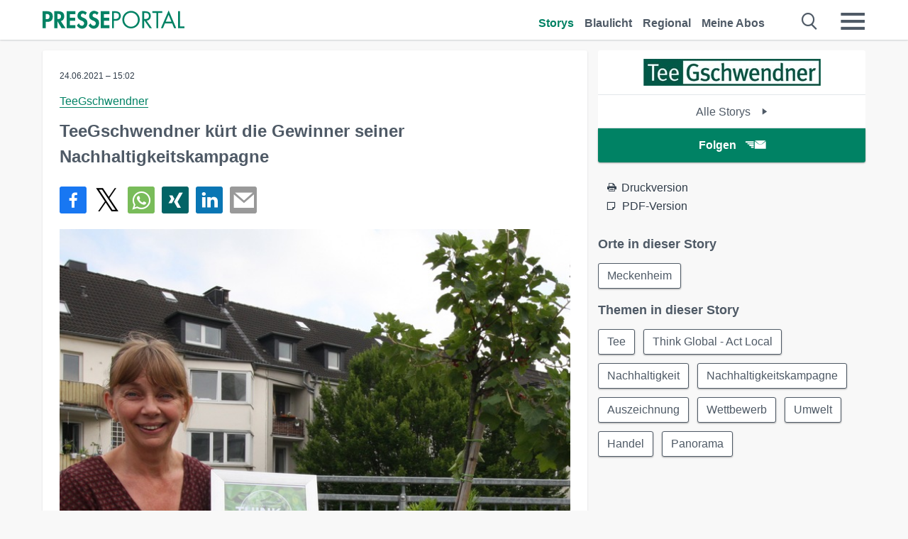

--- FILE ---
content_type: text/html; charset=utf-8
request_url: https://www.presseportal.de/pm/73361/4951471
body_size: 15448
content:
<!DOCTYPE html><html class="no-js" lang="de"><head><meta charset="utf-8"><title>TeeGschwendner kürt die Gewinner seiner Nachhaltigkeitskampagne | Presseportal</title><link rel="preconnect" href="https://cdn.opencmp.net"><link rel="preload" as="font" href="/assets/fonts/newsaktuellIcons-Roman.woff?v=5" crossorigin><link rel='preload' href='https://data-1a8175bc05.presseportal.de/iomm/latest/manager/base/es6/bundle.js' as='script' id='IOMmBundle' crossorigin><link rel='preload' href='https://data-1a8175bc05.presseportal.de/iomm/latest/bootstrap/loader.js' as='script' crossorigin><script type='text/javascript' src="https://data-1a8175bc05.presseportal.de/iomm/latest/bootstrap/loader.js" data-cmp-ab="2" crossorigin></script><meta name="robots" content="index, follow, noarchive, max-image-preview:large" /><meta name="application-name" content="Presseportal" /><meta name="msapplication-TileImage" content="/images/logos/win_de.png" /><meta name="description" content="TeeGschwendner - Meckenheim - Finanzielle Unterst&uuml;tzung f&uuml;r &quot;Think Global - Act Local&quot; Preistr&auml;ger ...✚ Mehr lesen" /><meta name="keywords" content="Tee, Think Global - Act Local, Nachhaltigkeit, Nachhaltigkeitskampagne, Auszeichnung, Wettbewerb, Bild,Presse,Pressemitteilung,Pressemeldung,Pressemitteilungen" /><meta name="news_keywords" content="Tee, Think Global - Act Local, Nachhaltigkeit, Nachhaltigkeitskampagne, Auszeichnung, Wettbewerb, Bild" /><meta name="og:site_name" content="presseportal.de" /><meta name="og:url" content="https://www.presseportal.de/pm/73361/4951471" /><meta name="og:title" content="TeeGschwendner k&uuml;rt die Gewinner seiner Nachhaltigkeitskampagne" /><meta name="og:description" content="Meckenheim (ots) - Finanzielle Unterst&uuml;tzung f&uuml;r &quot;Think Global - Act Local&quot; Preistr&auml;ger Bei der TeeGschwendner Kampagne &quot;Think Global - Act Local&quot; haben sich..." /><meta name="og:type" content="article" /><meta name="twitter:card" content="summary" /><meta name="twitter:url" content="https://www.presseportal.de/pm/73361/4951471" /><meta name="twitter:title" content="TeeGschwendner k&uuml;rt die Gewinner seiner Nachhaltigkeitskampagne" /><meta name="twitter:description" content="Meckenheim (ots) - Finanzielle Unterst&uuml;tzung f&uuml;r &quot;Think Global - Act Local&quot; Preistr&auml;ger Bei der TeeGschwendner Kampagne &quot;Think Global - Act Local&quot; haben sich..." /><meta name="twitter:site" content="@na_presseportal" /><meta name="twitter:image" content="https://cache.pressmailing.net/thumbnail/highlight/c10bb256-4ab1-4d16-a8e0-baf9a582fdf3/ERSTER~1.JPG?crop=0,93,630,412" /><meta name="twitter:image:src" content="https://cache.pressmailing.net/thumbnail/highlight/c10bb256-4ab1-4d16-a8e0-baf9a582fdf3/ERSTER~1.JPG?crop=0,93,630,412" /><meta name="og:image" content="https://cache.pressmailing.net/thumbnail/highlight/c10bb256-4ab1-4d16-a8e0-baf9a582fdf3/ERSTER~1.JPG?crop=0,93,630,412" /><meta property="og:site_name" content="presseportal.de" /><meta property="og:url" content="https://www.presseportal.de/pm/73361/4951471" /><meta property="og:title" content="TeeGschwendner k&uuml;rt die Gewinner seiner Nachhaltigkeitskampagne" /><meta property="og:description" content="Meckenheim (ots) - Finanzielle Unterst&uuml;tzung f&uuml;r &quot;Think Global - Act Local&quot; Preistr&auml;ger Bei der TeeGschwendner Kampagne &quot;Think Global - Act Local&quot; haben sich..." /><meta property="og:type" content="article" /><meta property="og:image:width" content="630" /><meta property="og:image:height" content="412" /><meta property="og:image" content="https://cache.pressmailing.net/thumbnail/highlight/c10bb256-4ab1-4d16-a8e0-baf9a582fdf3/ERSTER~1.JPG?crop=0,93,630,412" /><meta property="fb:pages" content="316511985098307,150532168828986" /><link rel="canonical" href="https://www.presseportal.de/pm/73361/4951471"><link rel="preconnect" href="https://cache.pressmailing.net"><link rel="image_src" href="https://cache.pressmailing.net/thumbnail/highlight/c10bb256-4ab1-4d16-a8e0-baf9a582fdf3/ERSTER~1.JPG?crop=0,93,630,412"><link rel="alternate" type="application/rss+xml" title="Presseportal RSS-Feed" href="https://www.presseportal.de/rss/presseportal.rss2?langid=1" ><link rel="alternate" type="application/rss+xml" title="TeeGschwendner newsroom als RSS-Feed" href="https://www.presseportal.de/rss/pm_73361.rss2?langid=1" ><link rel="alternate" type="application/rss+xml" title="Tee topic RSS-Feed" href="https://www.presseportal.de/rss/st/Tee.rss2?langid=1" ><link rel="alternate" type="application/rss+xml" title="Think Global - Act Local topic RSS-Feed" href="https://www.presseportal.de/rss/st/Think+Global+-+Act+Local.rss2?langid=1" ><link rel="alternate" type="application/rss+xml" title="Nachhaltigkeit topic RSS-Feed" href="https://www.presseportal.de/rss/st/Nachhaltigkeit.rss2?langid=1" ><link rel="alternate" type="application/rss+xml" title="Nachhaltigkeitskampagne topic RSS-Feed" href="https://www.presseportal.de/rss/st/Nachhaltigkeitskampagne.rss2?langid=1" ><link rel="alternate" type="application/rss+xml" title="Auszeichnung topic RSS-Feed" href="https://www.presseportal.de/rss/st/Auszeichnung.rss2?langid=1" ><link rel="alternate" type="application/rss+xml" title="Wettbewerb topic RSS-Feed" href="https://www.presseportal.de/rss/st/Wettbewerb.rss2?langid=1" ><link rel="alternate" type="application/rss+xml" title="Umwelt topic RSS-Feed" href="https://www.presseportal.de/rss/umwelt.rss2?langid=1" ><link rel="alternate" type="application/rss+xml" title="Handel topic RSS-Feed" href="https://www.presseportal.de/rss/handel.rss2?langid=1" ><link rel="alternate" type="application/rss+xml" title="Panorama topic RSS-Feed" href="https://www.presseportal.de/rss/panorama.rss2?langid=1" ><link rel="apple-touch-icon" href="/images/logos/logo-de-2019-250.png?1" /><link rel="shortcut icon" href="/assets/img/favicons/de.png?4" type="image/ico" /><link rel="preload" href="https://cache.pressmailing.net/thumbnail/highlight/c10bb256-4ab1-4d16-a8e0-baf9a582fdf3/ERSTER~1.JPG" as="image" crossorigin />            

<style>.async-hide { opacity: 0 !important} </style><script async type="text/plain" src="https://www.googletagmanager.com/gtag/js?id=G-W2X63P72BD" data-cmp-custom-vendor="1264" data-cmp-script></script><script>var disableStr = 'ga-disable-' + 'UA-1010397-5';if (document.cookie.indexOf(disableStr + '=true') > -1) {window[disableStr] = true;}function gaOptout() {document.cookie = disableStr + '=true; expires=Thu, 31 Dec 2099 23:59:59 UTC; path=/';window[disableStr] = true;}window.dataLayer = window.dataLayer || [];function gtag(){dataLayer.push(arguments);}gtag('js', new Date());gtag('config', 'G-W2X63P72BD', { 'storage': 'none', 'clientId': 'pp77eb7e99ae5b092f3382bbd724163788', 'anonymize_ip': true });class PPLog {#prefix = '';constructor(prefix) {this.#prefix = prefix || '';if(this.#prefix) {this.#prefix = '('+this.#prefix+') ';}this.log('init');}log(text) {}};var ppapp = {debug: false,isMobile: false,tld: 'de',root: 'https://www.presseportal.de/',lang: 'de',isIos: (navigator.platform === 'iPhone'),nacc: '',render: '',dn: 'http://www.presseportal.de'},require = {urlArgs: '0688c0f'};document.onreadystatechange = function () {if (document.readyState === "interactive") {ppapp.isMobile = document.getElementsByTagName('body')[0].className.indexOf('is-mobile') !== -1;if(ppapp.isIos) {var pp_bodyclass = document.getElementsByTagName('body')[0].className;document.getElementsByTagName('body')[0].className = pp_bodyclass + ' is-ios';}}};if (window.adgroupid == undefined) {window.adgroupid = Math.round(Math.random() * 1000);}</script><script async type="text/javascript" src="https://cdn.opencmp.net/tcf-v2/cmp-stub-latest.js" id="open-cmp-stub"  data-domain="presseportal.de"></script>
    <link rel="stylesheet" href="/assets/css/story-de.css?0688c0f">

<!-- portal6 --><meta name="viewport" content="width=device-width, initial-scale=1">
    
    <script data-main="/assets/js/page-story-attachments" src="/assets/js/libs/requirejs/require-min.js?0688c0f" defer></script>
    <style>
    /* For desktop */
    @media (min-width: 721px) {
      .earthday {
        background-image: url('assets/img/PP-Restbudget-Banner_Desktop.jpg');
        background-repeat: no-repeat;
        background-position: center;
        background-size: contain;
        min-height: 150px;
        padding-top:50px;
        margin-top:30px;
        cursor:pointer;
      }
    }

    /* For mobile */
    @media (max-width: 720px) {
      .earthday {
         background-image: url('assets/img/PP-Restbudget-Banner_Mobil.jpg');
         background-repeat: no-repeat;
         background-position: center;
         background-size: contain;
         min-height: 112px;
         padding-top:50px;
         margin-top:30px;
         cursor:pointer;;
      }
    }

    /* For desktop */
        @media (min-width: 721px) {
          .earthday_ch {
            background-image: url('assets/img/PP-Restbudget-Banner_Desktop.jpg');
            background-repeat: no-repeat;
            background-position: center;
            background-size: contain;
            min-height: 150px;
            padding-top:50px;
            margin-top:30px;
            cursor:pointer;
          }
        }

        /* For mobile */
        @media (max-width: 720px) {
          .earthday_ch {
             background-image: url('assets/img/PP-Restbudget-Banner_Mobil.jpg');
             background-repeat: no-repeat;
             background-position: center;
             background-size: contain;
             min-height: 112px;
             padding-top:50px;
             margin-top:30px;
             cursor:pointer;;
          }
        }
    </style>
    <!-- <link rel="stylesheet" href="/assets/css/story-de.css?<?php echo time(); ?>" type="text/css"> -->
</head>
<body class="tld-de"><script type='text/javascript'>IOMm('configure', { st: 'presspor', dn: 'data-1a8175bc05.presseportal.de', mh:5 });IOMm('pageview', { cp: 'de_de_thema_handel' });</script><script type="application/ld+json">{"@context": "https://schema.org","@type": "Organization","name": "Presseportal.de","url": "https://www.presseportal.de","logo": {"@type": "ImageObject","url": "https://www.presseportal.de/assets/img/pp-header-logo-de.png","width": 197,"height": 27},"sameAs": ["https://www.facebook.com/presseportal","https://x.com/na_presseportal","https://www.pinterest.de/presseportalna/","https://www.instagram.com/presseportal.de/"]}</script>



        <div class="header" data-nosnippet><div class="section"><div class="row"><div class="col twelve"><header><a class="event-trigger header-logo" href="https://www.presseportal.de/" title="PRESSEPORTAL Startseite" data-category="header-links" data-action="click" data-label="logo" data-callback="link" data-url="https://www.presseportal.de/" ><svg version="1.1" id="Ebene_1" xmlns="http://www.w3.org/2000/svg" xmlns:xlink="http://www.w3.org/1999/xlink" x="0px" y="0px"
     width="204.9px" height="30.5px" viewBox="0 0 204.9 25.9" style="enable-background:new 0 0 204.9 25.9;" xml:space="preserve" role="img" aria-label="PRESSEPORTAL Logo">
    <title>PRESSEPORTAL</title>
    <desc>Presseportal Logo</desc>
    <g>
        <path class="st0" d="M4.7,25.3H0V1.2h6.4c5.1,0,8.4,2,8.4,7.5c0,5.1-2.8,7.6-7.7,7.6H4.7V25.3z M4.7,12.4h1c2.8,0,4.3-0.6,4.3-3.7
		c0-3.1-1.8-3.6-4.4-3.6H4.7V12.4z"/>
        <path class="st0" d="M33.2,25.3h-5.7l-5.9-9.7h-0.1v9.7h-4.7V1.2h6.4c4.8,0,8.1,2.1,8.1,7.3c0,3.1-1.7,6.1-4.9,6.7L33.2,25.3z
		 M21.6,12.3h0.6c2.6,0,4.4-0.8,4.4-3.7c0-3-1.9-3.6-4.4-3.6h-0.6V12.3z"/>
        <path class="st0" d="M39.5,5.2v5.3h7.5v4.1h-7.5v6.5h7.8v4.1H34.8V1.2h12.5v4.1H39.5z"/>
        <path class="st0" d="M61.7,6.5c-0.9-1.2-2-2-3.6-2c-1.5,0-2.9,1.2-2.9,2.7c0,4.1,9.6,2.4,9.6,10.5c0,4.8-3,8.3-7.9,8.3
		c-3.3,0-5.8-1.9-7.4-4.7l3-3c0.6,1.9,2.3,3.5,4.4,3.5c1.9,0,3.1-1.6,3.1-3.5c0-2.5-2.3-3.2-4.2-3.9c-3.1-1.3-5.4-2.8-5.4-6.6
		c0-4,3-7.2,7-7.2c2.1,0,5.1,1.1,6.6,2.7L61.7,6.5z"/>
        <path class="st0" d="M78.6,6.5c-0.9-1.2-2-2-3.6-2c-1.5,0-2.9,1.2-2.9,2.7c0,4.1,9.6,2.4,9.6,10.5c0,4.8-3,8.3-7.9,8.3
		c-3.3,0-5.8-1.9-7.4-4.7l3-3c0.6,1.9,2.3,3.5,4.4,3.5c1.9,0,3.1-1.6,3.1-3.5c0-2.5-2.3-3.2-4.2-3.9c-3.1-1.3-5.4-2.8-5.4-6.6
		c0-4,3-7.2,7-7.2c2.1,0,5.1,1.1,6.6,2.7L78.6,6.5z"/>
        <path class="st0" d="M88.7,5.2v5.3h7.5v4.1h-7.5v6.5h7.8v4.1H84V1.2h12.5v4.1H88.7z"/>
        <path class="st0" d="M103,25.3h-2.7V1.2h4c2.1,0,4.2,0.1,6,1.3c1.8,1.2,2.7,3.4,2.7,5.5c0,2-0.8,3.9-2.3,5.2
		c-1.6,1.3-3.7,1.6-5.7,1.6h-2V25.3z M103,12.2h1.8c3,0,5.5-0.9,5.5-4.4c0-3.9-3.2-4.2-6.3-4.2h-1V12.2z"/>
        <path class="st0" d="M140.4,13.2c0,6.9-5.7,12.4-12.6,12.4s-12.6-5.5-12.6-12.4c0-6.9,5.7-12.5,12.6-12.5S140.4,6.3,140.4,13.2z
		 M117.9,13.2c0,5.4,4.4,10,9.9,10s9.9-4.5,9.9-10c0-5.5-4.4-10-9.9-10S117.9,7.7,117.9,13.2z"/>
        <path class="st0" d="M146.7,25.3H144V1.2h3.5c4.6,0,8.8,1.2,8.8,6.7c0,3.7-2.3,6.3-6,6.7l7.7,10.8h-3.3l-7.3-10.6h-0.7V25.3z
		 M146.7,12.3h0.8c3,0,6.1-0.6,6.1-4.3c0-4-2.9-4.4-6.1-4.4h-0.8V12.3z"/>
        <path class="st0" d="M167.1,25.3h-2.7V3.6h-5.8V1.2H173v2.5h-5.9V25.3z"/>
        <path class="st0" d="M176.8,18.4l-2.9,6.8H171L182.1,0L193,25.3h-3l-2.8-6.8H176.8z M182,6.3l-4.1,9.7h8.2L182,6.3z"/>
        <path class="st0" d="M198.3,22.8h6.7v2.5h-9.3V1.2h2.7V22.8z"/>
    </g>
</svg>
</a><a class="event-trigger header-icon" href="https://www.presseportal.de/" title="PRESSEPORTAL Startseite" data-category="header-links" data-action="click" data-label="logo" data-callback="link" data-url="https://www.presseportal.de/" ><svg viewBox="0 0 220 220" height="38px" version="1.1" xmlns="http://www.w3.org/2000/svg" xmlns:xlink="http://www.w3.org/1999/xlink" xml:space="preserve" xmlns:serif="http://www.serif.com/" style="fill-rule:evenodd;clip-rule:evenodd;stroke-linejoin:round;stroke-miterlimit:1.41421;" role="img" aria-label="PRESSEPORTAL Logo">
    <title>PRESSEPORTAL</title>
    <desc>Presseportal Logo</desc>
    <g>
        <path d="M218.833,204.033c0,8.718 -7.067,15.784 -15.784,15.784l-187.265,0c-8.718,0 -15.784,-7.066 -15.784,-15.784l0,-187.264c0,-8.718 7.066,-15.785 15.784,-15.785l187.265,0c8.717,0 15.784,7.067 15.784,15.785l0,187.264Z" style="fill:#fff;fill-rule:nonzero;"/>
        <path class="st0" d="M197.604,108.684c0,48.894 -39.637,88.531 -88.531,88.531c-48.895,0 -88.532,-39.637 -88.532,-88.531c0,-48.894 39.637,-88.531 88.532,-88.531c48.894,0 88.531,39.637 88.531,88.531Z"/>
        <path d="M104.915,116.997l6.054,0c17.547,0 27.031,-3.833 27.031,-23.597c0,-19.567 -11.301,-22.39 -27.838,-22.39l-5.247,0l0,45.987Zm0,81.489l-29.649,0l0,-152.087l40.341,0c31.87,0 52.647,12.708 52.647,47.199c0,32.27 -17.547,48.006 -48.616,48.006l-14.723,0l0,56.882Z" style="fill:#fff;fill-rule:nonzero;"/>
    </g>
</svg></a><div class="header-link-mobile-icons away"><ul class="link-list"><li><a href="https://www.presseportal.de/" id="icon-storys" class="event-trigger  active burgermenu-main" title="Storys" data-category="header-link" data-action="click" data-label="icon-storys" data-callback="link" data-url="https://www.presseportal.de/"><span  aria-hidden="true" data-icon="&#xe243;"></span></a></li><li><a href="https://www.presseportal.de/blaulicht/" id="icon-blaulicht" class="event-trigger  burgermenu-main" title="Blaulicht" data-category="header-links" data-action="click" data-label="icon-blaulicht" data-callback="link" data-url="https://www.presseportal.de/blaulicht/"><span  aria-hidden="true" data-icon="&#xe246;"></span></a></li><li><a href="https://www.presseportal.de/regional" id="icon-regional" class="event-trigger burgermenu-main " title="Regional" data-category="header-links" data-action="click" data-label="icon-regional" data-callback="link" data-url="https://www.presseportal.de/regional"><span  aria-hidden="true" data-icon="&#xe245;"></span></a></li><li><a href="https://www.presseportal.de/abo/" id="icon-abo" title="Meine Abos" class="event-trigger burgermenu-main " data-category="header-links" data-action="click" data-label="icon-abo" data-callback="link" data-url="https://www.presseportal.de/abo/"><span  aria-hidden="true" data-icon="&#xe244;"></span></a></li></ul></div><input type="checkbox" id="navigation-mobile_search_new" class="navigation-mobile_search_new invisible navigation-search-checkbox"><input type="checkbox" id="navigation-mobile_checkbox_new" class="navigation-mobile_checkbox_new invisible"><label class="navigation-mobile navigation-mobile-menu" for="navigation-mobile_checkbox_new" aria-label="Menü öffnen" aria-hidden="false"><span  aria-hidden="true" data-icon="&#xe220;"></span></label><label class="navigation-mobile navigation-mobile_label_search " for="navigation-mobile_search_new" aria-label="Suche öffnen" aria-hidden="false"><span  aria-hidden="true" data-icon="&#xe000;"></span></label><nav itemscope itemtype="https://schema.org/SiteNavigationElement"><ul class="header-link"><li itemprop="name"><a itemprop="url" href="https://www.presseportal.de/" class="event-trigger  active" title="Storys" data-category="header-links" data-action="click" data-label="menu-storys" data-callback="link" data-url="https://www.presseportal.de/" >Storys</a></li><li itemprop="name"><a itemprop="url" href="https://www.presseportal.de/blaulicht/" class="event-trigger " title="Blaulicht" data-category="header-links" data-action="click" data-label="menu-blaulicht" data-callback="link" data-url="https://www.presseportal.de/blaulicht/">Blaulicht</a></li><li itemprop="name"><a itemprop="url" href="https://www.presseportal.de/regional" title="Regional" class="event-trigger x-margin " data-category="header-links" data-action="click" data-label="menu-regional" data-callback="link" data-url="https://www.presseportal.de/regional">Regional</a></li><li itemprop="name"><a itemprop="url" href="https://www.presseportal.de/abo/" title="Meine Abos" class="event-trigger x-margin " data-category="header-links" data-action="click" data-label="menu-abo" data-callback="link" data-url="https://www.presseportal.de/abo/">Meine Abos</a></li></ul></nav><div class="no-float"></div><div class="searchbar_new"><form name="search" id="header-search" class="header-search" action="/suche/#q#/storys" data-url-ugly="@suche@#q#@storys"><input type="text" name="q" id="q" value="" placeholder="Suche zum Beispiel ein Thema" class="com-replace-placeholder search-on-hover" /><span  class="icon-close" aria-hidden="true" data-icon="&#xe222;"></span></form></div><div class="col twelve header-link-mobile"><div class="col twelve"><ul class="link-list"><li><a href="https://www.presseportal.de/" class="event-trigger  active burgermenu-main" title="Storys" data-category="header-links" data-action="click" data-label="mobile-storys" data-callback="link" data-url="https://www.presseportal.de/">Storys</a></li><li><a href="https://www.presseportal.de/blaulicht/" class="event-trigger  burgermenu-main" title="Blaulicht" data-category="header-links" data-action="click" data-label="mobile-blaulicht" data-callback="link" data-url="https://www.presseportal.de/blaulicht/">Blaulicht</a></li><li><a href="https://www.presseportal.de/regional" class="event-trigger burgermenu-main " title="Regional" data-category="header-links" data-action="click" data-label="mobile-regional" data-callback="link" data-url="https://www.presseportal.de/regional">Regional</a></li><li><a href="https://www.presseportal.de/abo/" title="Meine Abos" class="event-trigger burgermenu-main " data-category="header-links" data-action="click" data-label="mobile-abo" data-callback="link" data-url="https://www.presseportal.de/abo/">Meine Abos</a></li></ul></div></div><div class="burgermenu_new "><div class="header-list"><nav class="col six" itemscope itemtype="https://schema.org/SiteNavigationElement"><div class="twelve"><b class="mtl">Recherche</b></div><div class="six float-l"><ul class="link-list"><li itemprop="name"><a itemprop="url" href="https://www.presseportal.de/pressemitteilungen" class="burgermenu-main event-trigger" title="Alle Storys" data-category="header-links" data-action="click" data-label="burgermenu-alle-meldungen" data-callback="link" data-url="https://www.presseportal.de/pressemitteilungen">Alle Storys</a></li><li itemprop="name"><a itemprop="url" href="https://www.presseportal.de/trending" class="burgermenu-main event-trigger" title="Beliebte Storys" data-category="header-links" data-action="click" data-label="burgermenu-trending" data-callback="link" data-url="https://www.presseportal.de/trending">Beliebte Storys</a></li></ul></div><div class="six float-l"><ul class="link-list"><li itemprop="name"><a itemprop="url" href="https://www.presseportal.de/katalog" class="burgermenu-main event-trigger" title="Newsrooms A-Z" data-category="header-links" data-action="click" data-label="burgermenu-newsroomsaz" data-callback="link" data-url="https://www.presseportal.de/katalog">Newsrooms A-Z</a></li><li itemprop="name"><a itemprop="url" href="https://www.presseportal.de/blaulicht/dienststellen" class="burgermenu-main event-trigger" title="Alle Dienststellen" data-category="header-links" data-action="click" data-label="burgermenu-dienststellen" data-callback="link" data-url="https://www.presseportal.de/blaulicht/dienststellen">Alle Dienststellen</a></li></ul></div></nav><nav class="col six" itemscope itemtype="https://schema.org/SiteNavigationElement"><div class="twelve"><b class="mtl">Info</b></div><div class="twelve"><ul class="link-list"><li class="twelve"><ul><li itemprop="name"><a itemprop="url" href="https://www.presseportal.de/about" class="burgermenu-main" title="&uuml;ber Presseportal.de">&uuml;ber Presseportal.de</a></li><li itemprop="name"><a itemprop="url" href="https://www.newsaktuell.de/anmelden" class="event-trigger burgermenu-main" data-category="header-links" data-action="click" data-label="meldung_einstellen" data-callback="link" data-url="https://www.newsaktuell.de/anmelden" title="Story/Meldung einstellen">Story/Meldung einstellen</a></li></ul></li></ul></div></nav></div><nav class="header-list" itemscope itemtype="https://schema.org/SiteNavigationElement"><div class="col twelve"><b class="mtl">Themen</b></div><div class="header-topics-desktop mbxl"><div class="col three"><ul><li itemprop="name"><a itemprop="url" href="https://www.presseportal.de/t/auto-verkehr" class="event-trigger burgermenu-category " data-category="header-links" data-action="click" data-label="topic-desktop" data-callback="link" data-url="https://www.presseportal.de/t/auto-verkehr">Auto / Verkehr</a></li><li itemprop="name"><a itemprop="url" href="https://www.presseportal.de/t/bau-immobilien" class="event-trigger burgermenu-category " data-category="header-links" data-action="click" data-label="topic-desktop" data-callback="link" data-url="https://www.presseportal.de/t/bau-immobilien">Bau / Immobilien</a></li><li itemprop="name"><a itemprop="url" href="https://www.presseportal.de/t/fashion-beauty" class="event-trigger burgermenu-category " data-category="header-links" data-action="click" data-label="topic-desktop" data-callback="link" data-url="https://www.presseportal.de/t/fashion-beauty">Fashion / Beauty</a></li><li itemprop="name"><a itemprop="url" href="https://www.presseportal.de/t/finanzen" class="event-trigger burgermenu-category " data-category="header-links" data-action="click" data-label="topic-desktop" data-callback="link" data-url="https://www.presseportal.de/t/finanzen">Finanzen</a></li><li itemprop="name"><a itemprop="url" href="https://www.presseportal.de/t/gesundheit-medizin" class="event-trigger burgermenu-category " data-category="header-links" data-action="click" data-label="topic-desktop" data-callback="link" data-url="https://www.presseportal.de/t/gesundheit-medizin">Gesundheit / Medizin</a></li></ul></div><div class="col three"><ul><li itemprop="name"><a itemprop="url" href="https://www.presseportal.de/t/handel" class="event-trigger burgermenu-category " data-category="header-links" data-action="click" data-label="topic-desktop" data-callback="link" data-url="https://www.presseportal.de/t/handel">Handel</a></li><li itemprop="name"><a itemprop="url" href="https://www.presseportal.de/t/medien-kultur" class="event-trigger burgermenu-category " data-category="header-links" data-action="click" data-label="topic-desktop" data-callback="link" data-url="https://www.presseportal.de/t/medien-kultur">Medien / Kultur</a></li><li itemprop="name"><a itemprop="url" href="https://www.presseportal.de/t/netzwelt" class="event-trigger burgermenu-category " data-category="header-links" data-action="click" data-label="topic-desktop" data-callback="link" data-url="https://www.presseportal.de/t/netzwelt">Netzwelt</a></li><li itemprop="name"><a itemprop="url" href="https://www.presseportal.de/t/panorama" class="event-trigger burgermenu-category " data-category="header-links" data-action="click" data-label="topic-desktop" data-callback="link" data-url="https://www.presseportal.de/t/panorama">Panorama</a></li><li itemprop="name"><a itemprop="url" href="https://www.presseportal.de/t/people" class="event-trigger burgermenu-category " data-category="header-links" data-action="click" data-label="topic-desktop" data-callback="link" data-url="https://www.presseportal.de/t/people">People</a></li></ul></div><div class="col three"><ul><li itemprop="name"><a itemprop="url" href="https://www.presseportal.de/t/politik" class="event-trigger burgermenu-category " data-category="header-links" data-action="click" data-label="topic-desktop" data-callback="link" data-url="https://www.presseportal.de/t/politik">Politik</a></li><li itemprop="name"><a itemprop="url" href="https://www.presseportal.de/t/presseschau" class="event-trigger burgermenu-category " data-category="header-links" data-action="click" data-label="topic-desktop" data-callback="link" data-url="https://www.presseportal.de/t/presseschau">Presseschau</a></li><li itemprop="name"><a itemprop="url" href="https://www.presseportal.de/t/soziales" class="event-trigger burgermenu-category " data-category="header-links" data-action="click" data-label="topic-desktop" data-callback="link" data-url="https://www.presseportal.de/t/soziales">Soziales</a></li><li itemprop="name"><a itemprop="url" href="https://www.presseportal.de/t/sport" class="event-trigger burgermenu-category " data-category="header-links" data-action="click" data-label="topic-desktop" data-callback="link" data-url="https://www.presseportal.de/t/sport">Sport</a></li><li itemprop="name"><a itemprop="url" href="https://www.presseportal.de/t/tourismus-urlaub" class="event-trigger burgermenu-category " data-category="header-links" data-action="click" data-label="topic-desktop" data-callback="link" data-url="https://www.presseportal.de/t/tourismus-urlaub">Tourismus / Urlaub</a></li></ul></div><div class="col three"><ul><li itemprop="name"><a itemprop="url" href="https://www.presseportal.de/t/umwelt" class="event-trigger burgermenu-category " data-category="header-links" data-action="click" data-label="topic-desktop" data-callback="link" data-url="https://www.presseportal.de/t/umwelt">Umwelt</a></li><li itemprop="name"><a itemprop="url" href="https://www.presseportal.de/t/wirtschaft" class="event-trigger burgermenu-category " data-category="header-links" data-action="click" data-label="topic-desktop" data-callback="link" data-url="https://www.presseportal.de/t/wirtschaft">Wirtschaft</a></li><li itemprop="name"><a itemprop="url" href="https://www.presseportal.de/t/wissen-bildung" class="event-trigger burgermenu-category " data-category="header-links" data-action="click" data-label="topic-desktop" data-callback="link" data-url="https://www.presseportal.de/t/wissen-bildung">Wissen / Bildung</a></li><li>&nbsp;</li><li itemprop="name"><a itemprop="url" class="event-trigger" href="https://www.presseportal.de/st/" title="mehr Themen" data-category="header-links" data-action="click" data-label="moretopics-desktop" data-callback="link" data-url="https://www.presseportal.de/st/">mehr Themen <span  aria-hidden="true" data-icon="&#xe015;"></span></a></li></ul></div></div><div class="header-topics-mobile"><div class="col half-width"><ul><li itemprop="name"><a itemprop="url" href="https://www.presseportal.de/t/auto-verkehr" class="event-trigger burgermenu-category " data-category="header-links" data-action="click" data-label="topic-mobile" data-callback="link" data-url="https://www.presseportal.de/t/auto-verkehr">Auto / Verkehr</a></li><li itemprop="name"><a itemprop="url" href="https://www.presseportal.de/t/bau-immobilien" class="event-trigger burgermenu-category " data-category="header-links" data-action="click" data-label="topic-mobile" data-callback="link" data-url="https://www.presseportal.de/t/bau-immobilien">Bau / Immobilien</a></li><li itemprop="name"><a itemprop="url" href="https://www.presseportal.de/t/fashion-beauty" class="event-trigger burgermenu-category " data-category="header-links" data-action="click" data-label="topic-mobile" data-callback="link" data-url="https://www.presseportal.de/t/fashion-beauty">Fashion / Beauty</a></li><li itemprop="name"><a itemprop="url" href="https://www.presseportal.de/t/finanzen" class="event-trigger burgermenu-category " data-category="header-links" data-action="click" data-label="topic-mobile" data-callback="link" data-url="https://www.presseportal.de/t/finanzen">Finanzen</a></li><li itemprop="name"><a itemprop="url" href="https://www.presseportal.de/t/gesundheit-medizin" class="event-trigger burgermenu-category " data-category="header-links" data-action="click" data-label="topic-mobile" data-callback="link" data-url="https://www.presseportal.de/t/gesundheit-medizin">Gesundheit / Medizin</a></li><li itemprop="name"><a itemprop="url" href="https://www.presseportal.de/t/handel" class="event-trigger burgermenu-category " data-category="header-links" data-action="click" data-label="topic-mobile" data-callback="link" data-url="https://www.presseportal.de/t/handel">Handel</a></li><li itemprop="name"><a itemprop="url" href="https://www.presseportal.de/t/medien-kultur" class="event-trigger burgermenu-category " data-category="header-links" data-action="click" data-label="topic-mobile" data-callback="link" data-url="https://www.presseportal.de/t/medien-kultur">Medien / Kultur</a></li><li itemprop="name"><a itemprop="url" href="https://www.presseportal.de/t/netzwelt" class="event-trigger burgermenu-category " data-category="header-links" data-action="click" data-label="topic-mobile" data-callback="link" data-url="https://www.presseportal.de/t/netzwelt">Netzwelt</a></li><li itemprop="name"><a itemprop="url" href="https://www.presseportal.de/t/panorama" class="event-trigger burgermenu-category " data-category="header-links" data-action="click" data-label="topic-mobile" data-callback="link" data-url="https://www.presseportal.de/t/panorama">Panorama</a></li></ul></div><div class="col half-width"><ul><li itemprop="name"><a itemprop="url" href="https://www.presseportal.de/t/people" class="event-trigger burgermenu-category " data-category="header-links" data-action="click" data-label="topic-mobile" data-callback="link" data-url="https://www.presseportal.de/t/people">People</a></li><li itemprop="name"><a itemprop="url" href="https://www.presseportal.de/t/politik" class="event-trigger burgermenu-category " data-category="header-links" data-action="click" data-label="topic-mobile" data-callback="link" data-url="https://www.presseportal.de/t/politik">Politik</a></li><li itemprop="name"><a itemprop="url" href="https://www.presseportal.de/t/presseschau" class="event-trigger burgermenu-category " data-category="header-links" data-action="click" data-label="topic-mobile" data-callback="link" data-url="https://www.presseportal.de/t/presseschau">Presseschau</a></li><li itemprop="name"><a itemprop="url" href="https://www.presseportal.de/t/soziales" class="event-trigger burgermenu-category " data-category="header-links" data-action="click" data-label="topic-mobile" data-callback="link" data-url="https://www.presseportal.de/t/soziales">Soziales</a></li><li itemprop="name"><a itemprop="url" href="https://www.presseportal.de/t/sport" class="event-trigger burgermenu-category " data-category="header-links" data-action="click" data-label="topic-mobile" data-callback="link" data-url="https://www.presseportal.de/t/sport">Sport</a></li><li itemprop="name"><a itemprop="url" href="https://www.presseportal.de/t/tourismus-urlaub" class="event-trigger burgermenu-category " data-category="header-links" data-action="click" data-label="topic-mobile" data-callback="link" data-url="https://www.presseportal.de/t/tourismus-urlaub">Tourismus / Urlaub</a></li><li itemprop="name"><a itemprop="url" href="https://www.presseportal.de/t/umwelt" class="event-trigger burgermenu-category " data-category="header-links" data-action="click" data-label="topic-mobile" data-callback="link" data-url="https://www.presseportal.de/t/umwelt">Umwelt</a></li><li itemprop="name"><a itemprop="url" href="https://www.presseportal.de/t/wirtschaft" class="event-trigger burgermenu-category " data-category="header-links" data-action="click" data-label="topic-mobile" data-callback="link" data-url="https://www.presseportal.de/t/wirtschaft">Wirtschaft</a></li><li itemprop="name"><a itemprop="url" href="https://www.presseportal.de/t/wissen-bildung" class="event-trigger burgermenu-category " data-category="header-links" data-action="click" data-label="topic-mobile" data-callback="link" data-url="https://www.presseportal.de/t/wissen-bildung">Wissen / Bildung</a></li></ul></div><div class="col half-width"><ul></ul></div></div></nav><p class="col twelve burgermenu-more"><a class="event-trigger" href="https://www.presseportal.de/st/" title="mehr Themen" data-category="header-links" data-action="click" data-label="moretopics-mobil" data-callback="link" data-url="https://www.presseportal.de/st/">mehr Themen <span  aria-hidden="true" data-icon="&#xe015;"></span></a></p><nav class="col six mbm" itemscope itemtype="https://schema.org/SiteNavigationElement"><b>Land/Sprache</b><ul class="link-list"><li itemprop="name"><a itemprop="url" href="https://www.presseportal.de/" class="event-trigger active" data-category="header-links" data-action="click" data-label="lang-dehttps://www.presseportal.de/" data-callback="link" data-url="https://www.presseportal.de/">Deutsch</a></li><li itemprop="name"><a itemprop="url" href="https://www.presseportal.de/en/" class="event-trigger" data-category="header-links" data-action="click" data-label="lang-/en/" data-callback="link" data-url="/en/">English</a></li><li itemprop="name"><a itemprop="url" href="https://www.presseportal.ch/de/" class="event-trigger" data-category="header-links" data-action="click" data-label="lang-ch/de/" data-callback="link" data-url="https://www.presseportal.ch/de/">Schweiz</a></li></ul></nav><div class="col six header-apps"><b>Die Presseportal-App</b><a href="https://play.google.com/store/apps/details?id=com.newsaktuell.presseportal" class="logo-market-app event-trigger" data-category="appstorelink" data-action="click" data-label="burgermenu-android" data-callback="link" data-url="https://play.google.com/store/apps/details?id=com.newsaktuell.presseportal"><img  src="/assets/img/badges/google-play-badge-de.png" loading="lazy" alt="Google Play" width="136" height="40" /></a><a href="https://itunes.apple.com/us/app/presseportal/id383873817" class="logo-market-app event-trigger" data-category="appstorelink" data-action="click" data-label="burgermenu-ios" data-callback="link" data-url="https://itunes.apple.com/us/app/presseportal/id383873817"><img  src="/assets/img/badges/badge-app-store-de.png" loading="lazy" alt="App Store" width="135" height="40" /></a></div><div class="no-float"></div></div></header></div></div></div></div>




<main>


    <div class="section">

        
        <div class="row sticky-row">
            <div class="col twelve story-linkbox-top">
                <div class="story-linkbox-newsroom">
  <div class="tac logo">
    <a href="/nr/73361" title="Alle Storys">
      <img src="https://cache.pressmailing.net/thumbnail/small/c2909ff1-ff57-4555-8344-16c21397cfff/logo"
           alt="Alle Storys" title="TeeGschwendner">
    </a>
  </div>

  <a href="/nr/73361" title="Alle Storys TeeGschwendner"
     class="to-newsroom bg-white">
    Alle Storys
    <span  aria-hidden="true" data-icon="&#xe015;"></span>
  </a>

  <div class="mod-toggle">
                                        <div class="alert-area "><a href="#" class="btn btn-full-width cta event-trigger " data-action="openform-story-click" data-category="newsroom-abo" data-label="73361">Folgen<span  class="alert-button-icon" aria-hidden="true" data-icon="&#xe225;"></span></a><script>
    ppapp.labels = ppapp.labels || {};
    ppapp.labels.tx_abo_headline = 'Abonnieren';
    </script><div id="alert-form" class="ui-overlay alert-form" ><div class="ui-overlay-inner"><div class="ui-overlay-content"><div class="ui-overlay-subtitle">Keine Story von TeeGschwendner mehr verpassen.</div><form action="https://www.presseportal.de/alert/index.htx?mode=new" method="POST" name="sendmail"><input type="hidden" name="data" value="73361"/><input type="hidden" name="storiesLang" value="de"/><input type="hidden" name="type" value="newsroom"/><script>
                         ppapp.labels = ppapp.labels || {};
                         ppapp.labels.error_mail = 'Bitte geben Sie eine g&uuml;ltige E-Mail-Adresse an.';
                         ppapp.labels.error_connect = '';
                         ppapp.labels.push_mail = '';
                     </script><input type="text" id="email" name="email" class="alert-plain-input com-replace-placeholder alert-box-email" value="" placeholder="Ihre E-Mail-Adresse"  /><div class="cf"><input type="button" class="btn alert-button alert-box-button event-trigger" value="Jetzt folgen" data-category="newsroom-abo" data-action="story-click" data-label="73361" /></div><div class="alert-form-info"><a class="alert-form-info-link" href="/abo#info" target="_blank">Warum muss ich meine Email-Adresse eingeben?</a></div></form></div></div></div></div>
        </div>

  <div class="no-float"></div>
</div>


            </div>

            <article class="col eight story mbs">
                <div class="card" lang="de">
                    <p class="date"><time datetime="2021-06-24 15:02:38">24.06.2021 &ndash; 15:02</time></p>
                    <p class="customer">
                        <a class="story-customer" title="weiter zum newsroom von TeeGschwendner" href="/nr/73361">TeeGschwendner</a>
                    </p>
                    <h1>TeeGschwendner k&uuml;rt die Gewinner seiner Nachhaltigkeitskampagne</h1>

                    <div class="story-sharing story-sharing-items action-toolbar">
                                        <a href="https://www.facebook.com/sharer.php?u=https%3A%2F%2Fwww.presseportal.de%2Fpm%2F73361%2F4951471%2F%3Futm_source%3Dfacebook%26utm_medium%3Dsocial" class="is-default story-sharing-facebook event-trigger" title="Teilen &uuml;ber Facebook"  data-event="sharing"
           data-category="sharing" data-action="click" data-label="facebook" data-url="https://www.facebook.com/sharer.php?u=https%3A%2F%2Fwww.presseportal.de%2Fpm%2F73361%2F4951471%2F%3Futm_source%3Dfacebook%26utm_medium%3Dsocial" data-callback="popup" aria-label="Teilen &uuml;ber Facebook">
            <span  aria-hidden="true" data-icon="&#xe224;"></span>
        </a>
                                        <a href="https://twitter.com/intent/tweet?text=TeeGschwendner%20k%C3%BCrt%20die%20Gewinner%20seiner%20Nachhaltigkeitskampagne&url=https%3A%2F%2Fwww.presseportal.de%2Fpm%2F73361%2F4951471%2F%3Futm_source%3Dtwitter%26utm_medium%3Dsocial&hashtags=ots&lang=de" class="is-default story-sharing-x event-trigger" title="Teilen &uuml;ber X"  style="color:black;font-size:45px"  data-event="sharing"
           data-category="sharing" data-action="click" data-label="x" data-url="https://twitter.com/intent/tweet?text=TeeGschwendner%20k%C3%BCrt%20die%20Gewinner%20seiner%20Nachhaltigkeitskampagne&url=https%3A%2F%2Fwww.presseportal.de%2Fpm%2F73361%2F4951471%2F%3Futm_source%3Dtwitter%26utm_medium%3Dsocial&hashtags=ots&lang=de" data-callback="popup" aria-label="Teilen &uuml;ber X">
            <span  aria-hidden="true" data-icon="&#120143;"></span>
        </a>
                                        <a href="https://web.whatsapp.com/send?text=TeeGschwendner%20k%C3%BCrt%20die%20Gewinner%20seiner%20Nachhaltigkeitskampagne%0A%0Ahttps%3A%2F%2Fwww.presseportal.de%2Fpm%2F73361%2F4951471%2F%3Futm_source%3Dwhatsapp%26utm_medium%3Dsocial" class="is-default story-sharing-whatsapp event-trigger" title="Teilen &uuml;ber WhatsApp"  data-event="sharing"
           data-category="sharing" data-action="click" data-label="whatsapp" data-url="https://web.whatsapp.com/send?text=TeeGschwendner%20k%C3%BCrt%20die%20Gewinner%20seiner%20Nachhaltigkeitskampagne%0A%0Ahttps%3A%2F%2Fwww.presseportal.de%2Fpm%2F73361%2F4951471%2F%3Futm_source%3Dwhatsapp%26utm_medium%3Dsocial" data-callback="popup" aria-label="Teilen &uuml;ber WhatsApp">
            <span  aria-hidden="true" data-icon="&#xe221;"></span>
        </a>
                                        <a href="https://www.xing.com/app/user?op=share;url=https%3A%2F%2Fwww.presseportal.de%2Fpm%2F73361%2F4951471%2F%3Futm_source%3Dxing%26utm_medium%3Dsocial" class="is-default story-sharing-xing event-trigger" title="Teilen &uuml;ber Xing"  data-event="sharing"
           data-category="sharing" data-action="click" data-label="xing" data-url="https://www.xing.com/app/user?op=share;url=https%3A%2F%2Fwww.presseportal.de%2Fpm%2F73361%2F4951471%2F%3Futm_source%3Dxing%26utm_medium%3Dsocial" data-callback="popup" aria-label="Teilen &uuml;ber Xing">
            <span  aria-hidden="true" data-icon="&#xe205;"></span>
        </a>
                                        <a href="https://www.linkedin.com/shareArticle?mini=true&url=https%3A%2F%2Fwww.presseportal.de%2Fpm%2F73361%2F4951471%2F%3Futm_source%3Dlinkedin%26utm_medium%3Dsocial&title=TeeGschwendner+k%C3%BCrt+die+Gewinner+seiner+Nachhaltigkeitskampagne" class="is-default story-sharing-linkedin event-trigger" title="Teilen &uuml;ber linkedin"  data-event="sharing"
           data-category="sharing" data-action="click" data-label="linkedin" data-url="https://www.linkedin.com/shareArticle?mini=true&url=https%3A%2F%2Fwww.presseportal.de%2Fpm%2F73361%2F4951471%2F%3Futm_source%3Dlinkedin%26utm_medium%3Dsocial&title=TeeGschwendner+k%C3%BCrt+die+Gewinner+seiner+Nachhaltigkeitskampagne" data-callback="popup" aria-label="Teilen &uuml;ber linkedin">
            <span  aria-hidden="true" data-icon="&#xe204;"></span>
        </a>
                                        <a href="mailto:?subject=TeeGschwendner%20k%C3%BCrt%20die%20Gewinner%20seiner%20Nachhaltigkeitskampagne&body=https://www.presseportal.de/pm/73361/4951471" class="is-default story-sharing-mailit event-trigger" title="Senden"  data-event="sharing"
           data-category="sharing" data-action="click" data-label="mailit" data-url="mailto:?subject=TeeGschwendner%20k%C3%BCrt%20die%20Gewinner%20seiner%20Nachhaltigkeitskampagne&body=https://www.presseportal.de/pm/73361/4951471" data-callback="link" aria-label="Senden">
            <span  aria-hidden="true" data-icon="&#xe207;"></span>
        </a>
    </div>
<div class="no-float"></div>

                    








  <div id="story-embed" class="story-attachment"></div>
  <div class="story-media story-media-single" id="attid-60d480453c0000f9c28f11fa" data-type="bild" data-src="" data-index="0" data-id="60d480453c0000f9c28f11fa" data-name="ERSTER~1.JPG">
<figure><div class="story-media-item" ><a class="glightbox event-trigger"  href="https://cache.pressmailing.net/thumbnail/story_hires/c10bb256-4ab1-4d16-a8e0-baf9a582fdf3/ERSTER~1.JPG.jpg" data-description="Erster Platz der TeeGschwendner Think Global - Act Local Kampagne f&uuml;r den VKJ Ruhrgebiet e.V / Weiterer Text &uuml;ber ots und www.presseportal.de/nr/73361 / Die Verwendung dieses Bildes ist f&uuml;r redaktionelle Zwecke unter Beachtung ggf. genannter Nutzungsbedingungen honorarfrei. Ver&ouml;ffentlichung bitte mit Bildrechte-Hinweis."  data-category="medialightbox" data-action="click" data-label="single" data-value="60d480453c0000f9c28f11fa"><img height='540' with='720' src='https://cache.pressmailing.net/thumbnail/story_big/c10bb256-4ab1-4d16-a8e0-baf9a582fdf3/teegschwendner-k-rt-die-gewinner-seiner-nachhaltigkeitskampagne' srcset='https://cache.pressmailing.net/thumbnail/story_big/c10bb256-4ab1-4d16-a8e0-baf9a582fdf3/teegschwendner-k-rt-die-gewinner-seiner-nachhaltigkeitskampagne 710w, https://cache.pressmailing.net/thumbnail/story_small/c10bb256-4ab1-4d16-a8e0-baf9a582fdf3/teegschwendner-k-rt-die-gewinner-seiner-nachhaltigkeitskampagne 532w' sizes='(min-width: 1360px) 720px, (min-width: 1000px) 54.71vw, (min-width: 780px) calc(66.5vw - 72px), calc(100vw - 48px)' alt='TeeGschwendner kürt die Gewinner seiner Nachhaltigkeitskampagne' class='single'/></a></div>


<div class="media-action" id="media-action" data-id="60d480453c0000f9c28f11fa-top">
  <ul>
          <li data-url="https://www.presseportal.de/api/image_info.htx?id=60d480453c0000f9c28f11fa&story_id=4951471&render=html" data-id="60d480453c0000f9c28f11fa-top" class="media-action-info event-trigger" data-type="image" data-close="schlie&szlig;en" data-category="mediainfo" data-action="click" data-label="bild" data-value="60d480453c0000f9c28f11fa">
        Bild-Infos
      </li>
              <li data-url="https://www.presseportal.de/download/image/60d480453c0000f9c28f11fa-erster-1.JPG"
       class="media-action-download event-trigger"
       data-category="mediadownload"
       data-action="click"
       data-label="bild"
                  data-callback="link"
              data-title="Download einer Videodatei"
       data-close="schlie&szlig;en">Download</li>
    
      </ul>

  </div>
</figure></div>
<div id="story-attachment" class="story-attachment"></div>



                    

                    

                    <p><i><a data-category="citylink-story-view" data-action="click" data-label="Citylink in Meldungsansicht" class="story-city event-trigger" href="/regional/Meckenheim" title="News aus Meckenheim ">Meckenheim</a> (ots)</i></p><p> </p><p><b>Finanzielle Unterstützung für "Think Global - Act Local" Preisträger</b></p><p><b>Bei der TeeGschwendner Kampagne "Think Global - Act Local" haben sich Umweltschutzvereine mit ihren Projekten für eine finanzielle Unterstützung von insgesamt 10.000 Euro beworben - jetzt stehen die Preisträger fest. Nach einer Vorentscheidung der Experten-Jury des Teefachhändlers entschied die Online-Community in einer Abstimmung über die Top 3 und damit auch über die Verteilung des Preisgeldes. Platz eins und 5.000 Euro sicherte sich der Essener VKJ Ruhrgebiet e.V. mit seinem Erlebnisgarten für Klein und Groß. Den zweiten Platz mit 3.000 Euro belegt der Förderverein der Martin-Luther-Europaschule mit seiner Kleinwindkraftanlage für Ökostrom aus Herten. Der dritte Platz und 2.000 Euro gehen an den SoLocal Energy e.V. aus Kassel mit seinen Balkonkraftwerken für die lokale Energiewende. </b></p><p> Verantwortliches Handeln ist für TeeGschwendner seit jeher in der Unternehmensphilosophie verankert - sowohl in der eigenen Wertschöpfungskette als auch mithilfe verschiedener Projekte global sowie lokal. "Wir freuen uns, dass wir mit dieser Kampagne unser Engagement im Bereich Nachhaltigkeit und Umweltschutz ausbauen und regionale Vereine und Initiativen in ihren Bemühungen für eine bessere Welt unterstützen können", sagt Jonathan Gschwendner, Geschäftsführer von TeeGschwendner. "Die drei Gewinner haben tolle Projekte ins Leben gerufen, die aus den zahlreichen schönen Bewerbungen besonders hervorgestochen haben. Wir sind stolz, sie mit dem wohlverdienten Preisgeld in ihren weiteren Ambitionen und Zielen zu fördern." </p><p><b>Platz eins für den VKJ Ruhrgebiet e.V.</b></p><p> Mit seinem Umweltschutzprojekt rund um einen Erlebnisgarten für Klein und Groß geht der Verein als Sieger der Kampagne hervor und erhält eine finanzielle Unterstützung von 5.000 Euro. In seinen 25 Kindertagesstätten wurden Gärten und Hochbeete angelegt, um für Kinder während ihrer KiTa-Zeit die verschiedenen Anbauphasen eines Gartens erlebbar zu machen. In einem Teilprojekt, das 2018 ins Leben gerufen wurde, besuchen die Kinder wöchentlich ein Seniorenzentrum und die "alten Gartenhasen" können so ihr Wissen an die "jungen Hüpfer" weitergeben - und andersrum. Mit der Unterstützung von TeeGschwendner soll die Zahl der Seniorenzentren erweitert und mehr "Generationen-Gärten" ins Leben gerufen werden. </p><p><b>Platz zwei für den Förderverein der Martin-Luther-Europaschule</b></p><p> Der Verein sichert sich Platz zwei auf dem Podium und damit ein Preisgeld von 3.000 Euro für sein Projekt zum Ausbau einer Kleinwindkraftanlage für Ökostrom. Der Förderverein unterstützt die Schüler bei der Entwicklung und Umsetzung ihrer Ideen für eine ressourcenschonende und naturnahe Gestaltung der Schulumgebung - mit dabei die Entwicklung und der Bau einer Kleinwindkraftanlage auf dem Schuldach. Jetzt soll das Projekt nicht nur 100 Prozent Ökostrom für das schulische Elektrofahrzeug liefern, sondern auch um eine Ladestation für E-Scooter, zusätzliche Solareinsätze und E-Fahrräder erweitert werden. </p><p><b>Platz drei für den SoLocal Energy e.V. </b></p><p> Mit auf das Treppchen schafft es auch das Projekt der Balkonkraftwerke, mit dem sich der Verein 2.000 Euro zum Ausbau der erneuerbaren Energien sichert. Balkonkraftwerke ermöglichen es Mietern, konkret an der urbanen Energiewende teilzuhaben und mit günstigen und handlichen Stecker-Solaranlagen bis zu 20 Prozent des jährlichen Stromverbrauchs einzusparen. Jetzt ist ihr Ziel für 2021 in greifbarere Nähe gerutscht: die Umsetzung von 200 Balkonkraftwerken, die Installation von 15 größeren Dachsolaranlagen im Selbstbauprinzip und die Begleitung von 30 Menschen in Nachbarschaftskreisen. </p><p> Näheres zu den drei Preisträgern und ihren Projekte finden Sie unter:  <a target="_blank" class="uri-ext outbound" rel="nofollow noopener" href="https://www.teegschwendner.de/community-voting">https://www.teegschwendner.de/community-voting</a></p><p> Eine Übersicht über das Nachhaltigkeitsengagement sowie die Umweltschutzprojekte von TeeGschwendner finden Sie unter  <a target="_blank" class="uri-ext outbound" rel="nofollow noopener" href="http://www.teegschwendner.de/nachhaltigkeit/">www.teegschwendner.de/nachhaltigkeit/</a> und  <a target="_blank" class="uri-ext outbound" rel="nofollow noopener" href="https://www.teegschwendner.de/nachhaltigkeit/teegschwendner-projekte/">www.teegschwendner.de/nachhaltigkeit/teegschwendner-projekte/</a>. </p><p> Weitere Informationen zum Unternehmen finden Sie unter  <a target="_blank" class="uri-ext outbound" rel="nofollow noopener" href="https://www.teegschwendner.de/presse/">www.teegschwendner.de/presse</a>. </p><p class="contact-headline">Pressekontakt:</p><p class="contact-text">Weitere Informationen / Pressekontakt:<br />TeeGschwendner GmbH<br />Nathalie Fischer<br />Heidestraße 26<br />53340 Meckenheim<br />Tel. 022 25 / 92 14 - 213<br />Fax: 022 25 / 92 14 - 70<br /><a href="mailto: nathalie.fischer@teegschwendner.de" class="uri-mailto"> nathalie.fischer@teegschwendner.de</a><br /><a target="_blank" class="uri-ext outbound" rel="nofollow noopener" href="https://www.teegschwendner.de">www.teegschwendner.de</a></p>  

                                            <p class="originator">Original-Content von: TeeGschwendner, &uuml;bermittelt durch news aktuell</p>
                    
                    <div class="no-float"></div>
                </div>

            </article>
            

            
            <div></div>


            <div class="col four float-l stickybox">
                <div class="story-linkbox">
                    <div class="story-linkbox-newsroom">
  <div class="tac logo">
    <a href="/nr/73361" title="Alle Storys">
      <img src="https://cache.pressmailing.net/thumbnail/small/c2909ff1-ff57-4555-8344-16c21397cfff/logo"
           alt="Alle Storys" title="TeeGschwendner">
    </a>
  </div>

  <a href="/nr/73361" title="Alle Storys TeeGschwendner"
     class="to-newsroom bg-white">
    Alle Storys
    <span  aria-hidden="true" data-icon="&#xe015;"></span>
  </a>

  <div class="mod-toggle">
                                        <div class="alert-area "><a href="#" class="btn btn-full-width cta event-trigger " data-action="openform-story-click" data-category="newsroom-abo" data-label="73361">Folgen<span  class="alert-button-icon" aria-hidden="true" data-icon="&#xe225;"></span></a><script>
    ppapp.labels = ppapp.labels || {};
    ppapp.labels.tx_abo_headline = 'Abonnieren';
    </script><div id="alert-form" class="ui-overlay alert-form" ><div class="ui-overlay-inner"><div class="ui-overlay-content"><div class="ui-overlay-subtitle">Keine Story von TeeGschwendner mehr verpassen.</div><form action="https://www.presseportal.de/alert/index.htx?mode=new" method="POST" name="sendmail"><input type="hidden" name="data" value="73361"/><input type="hidden" name="storiesLang" value="de"/><input type="hidden" name="type" value="newsroom"/><script>
                         ppapp.labels = ppapp.labels || {};
                         ppapp.labels.error_mail = 'Bitte geben Sie eine g&uuml;ltige E-Mail-Adresse an.';
                         ppapp.labels.error_connect = '';
                         ppapp.labels.push_mail = '';
                     </script><input type="text" id="email" name="email" class="alert-plain-input com-replace-placeholder alert-box-email" value="" placeholder="Ihre E-Mail-Adresse"  /><div class="cf"><input type="button" class="btn alert-button alert-box-button event-trigger" value="Jetzt folgen" data-category="newsroom-abo" data-action="story-click" data-label="73361" /></div><div class="alert-form-info"><a class="alert-form-info-link" href="/abo#info" target="_blank">Warum muss ich meine Email-Adresse eingeben?</a></div></form></div></div></div></div>
        </div>

  <div class="no-float"></div>
</div>

<div class="story-linkbox-docs">
  <ul>
    <li>
        <span class="no-link event-trigger" data-category="story-version" data-action="click" data-label="print" data-callback="link" data-url="https://www.presseportal.de/print/4951471-print.html" title="Druckversion">
          <span  aria-hidden="true" data-icon="&#xe201;"></span>Druckversion</span></li>
    <li>
         <span class="no-link event-trigger" data-category="story-version" data-action="click" data-label="pdf" data-callback="link" data-url="https://www.presseportal.de/pdf/4951471-download.pdf" title="PDF-Version">
            <span  aria-hidden="true" data-icon="&#xe200;"></span>PDF-Version</span>
    </li>
  </ul>
</div>

                    <div class="thisisnoh h4 mtxl">Orte in dieser Story</div><ul class="tags"><li data-name="viperTag" data-score="1"><h2><a href="/regional/Meckenheim" class="btn event-trigger" rel="tag" data-category="story-tags" data-action="click" data-label="Meckenheim" data-callback="link" data-url="/regional/Meckenheim">Meckenheim</h2></a></li></ul><div class="thisisnoh h4 mts">Themen in dieser Story</div><ul class="tags"><li data-name="viperTag" data-score="1"><h2><a href="/st/Tee" class="btn event-trigger" rel="tag" data-category="story-tags" data-action="click" data-label="Tee" data-callback="link" data-url="/st/Tee">Tee</a></h2></li><li data-name="viperTag" data-score="1"><h2><a href="/st/Think%20Global%20-%20Act%20Local" class="btn event-trigger" rel="tag" data-category="story-tags" data-action="click" data-label="Think Global - Act Local" data-callback="link" data-url="/st/Think%20Global%20-%20Act%20Local">Think Global - Act Local</a></h2></li><li data-name="viperTag" data-score="1"><h2><a href="/st/Nachhaltigkeit" class="btn event-trigger" rel="tag" data-category="story-tags" data-action="click" data-label="Nachhaltigkeit" data-callback="link" data-url="/st/Nachhaltigkeit">Nachhaltigkeit</a></h2></li><li data-name="viperTag" data-score="1"><h2><a href="/st/Nachhaltigkeitskampagne" class="btn event-trigger" rel="tag" data-category="story-tags" data-action="click" data-label="Nachhaltigkeitskampagne" data-callback="link" data-url="/st/Nachhaltigkeitskampagne">Nachhaltigkeitskampagne</a></h2></li><li data-name="viperTag" data-score="1"><h2><a href="/st/Auszeichnung" class="btn event-trigger" rel="tag" data-category="story-tags" data-action="click" data-label="Auszeichnung" data-callback="link" data-url="/st/Auszeichnung">Auszeichnung</a></h2></li><li data-name="viperTag" data-score="1"><h2><a href="/st/Wettbewerb" class="btn event-trigger" rel="tag" data-category="story-tags" data-action="click" data-label="Wettbewerb" data-callback="link" data-url="/st/Wettbewerb">Wettbewerb</a></h2></li><li data-name="viperTag" data-score="1"><h2><a href="/t/umwelt" class="btn event-trigger" rel="tag" data-category="story-tags" data-action="click" data-label="Umwelt" data-callback="link" data-url="/t/umwelt">Umwelt</a></h2></li><li data-name="viperTag" data-score="1"><h2><a href="/t/handel" class="btn event-trigger" rel="tag" data-category="story-tags" data-action="click" data-label="Handel" data-callback="link" data-url="/t/handel">Handel</a></h2></li><li data-name="viperTag" data-score="1"><h2><a href="/t/panorama" class="btn event-trigger" rel="tag" data-category="story-tags" data-action="click" data-label="Panorama" data-callback="link" data-url="/t/panorama">Panorama</a></h2></li></ul>




                    <div class="no-float"></div>
                </div>
            </div>

        </div>
                            
            </div>

    <script type="application/ld+json">{"@context": "https://schema.org","@type": "NewsArticle","mainEntityOfPage":{"@type":"WebPage","@id":"https://www.presseportal.de/pm/73361/4951471"},"headline": "TeeGschwendner k\u00fcrt die Gewinner seiner Nachhaltigkeitskampagne","image": {"@type": "ImageObject","url": "https://cache.pressmailing.net/content/c10bb256-4ab1-4d16-a8e0-baf9a582fdf3/ERSTER~1.JPG","height": "2550","width": "2127"},"datePublished": "2021-06-24T15:02:38","dateModified": "2021-06-24T15:02:38","author": {"name": "TeeGschwendner"},"publisher": {"@type": "Organization","name": "Presseportal.de","logo": {"@type": "ImageObject","url": "https://www.presseportal.de/assets/img/pp-header-logo-de.png","width": 197,"height": 27}},"description": "Meckenheim (ots) - Finanzielle Unterst\u00fctzung f\u00fcr \"Think Global - Act Local\" Preistr\u00e4ger Bei der TeeGschwendner Kampagne \"Think Global - Act Local\" haben sich..."}</script>


    <div class="section pts" data-nosnippet>


            <div class="row block block-newsroom_stories " id="same-newsrooms" data-type="newsroom_stories">
        <div class="col twelve block-headline"><div class="float-l block-headline-left"><div class="thisisnoh h2 block-headline-left-text">Weitere Storys: TeeGschwendner</div><div class="thisisnoh h2 block-headline-left-text-mobile">Weitere Storys: TeeGschwendner</div></div><div class="float-r block-headline-right"><a href="/nr/73361" class="block-headline-right-link event-trigger" title="Alle Storys" data-category="block-same_newsroom_story" data-action="headline-click" data-label="newsroom_stories" data-callback="link" data-url="/nr/73361">Alle Storys <span  aria-hidden="true" data-icon="&#xe015;"></span></a><a href="/nr/73361" class="block-headline-right-link-mobile event-trigger" title="Alle" data-category="block-same_newsroom_story" data-action="headline-mobile-click" data-label="newsroom_stories" data-callback="link" data-url="/nr/73361">Alle <span  aria-hidden="true" data-icon="&#xe015;"></span></a></div></div><div class="block-news event-trigger" data-category="block-same_newsroom_story" data-action="tile-click" data-callback="link" data-label="_childLabel" data-child="article.news">
<ul class="article-list row row-homepage"><li class="col four "><article class="news" data-url-ugly="https:@@www.presseportal.de@pm@73361@4271510" data-label="4271510"><div class="news-meta"><div class="date">15.05.2019 &ndash; 15:59</div></div><div class="news-img-container"><div class="news-img"><img  src="https://cache.pressmailing.net/thumbnail/liste/7b2c55eb-b407-4e4b-8402-a6ea1e287483/teegschwendner-teegschwendner-und-sausalitos-kueren-die-tee-cocktails-des-jahres?crop=0,54,290,190" loading="lazy" alt="TeeGschwendner: TeeGschwendner und SAUSALITOS k&uuml;ren die Tee-Cocktails des Jahres" title="TeeGschwendner: TeeGschwendner und SAUSALITOS k&uuml;ren die Tee-Cocktails des Jahres" class="landscape" width="290" height="190" /></div><div class="media-indicator-wrapper"></div></div><h3 class="news-headline-clamp"><a href="https://www.presseportal.de/pm/73361/4271510" title="TeeGschwendner und SAUSALITOS küren die Tee-Cocktails des Jahres"><span>TeeGschwendner und SAUSALITOS küren die Tee-Cocktails des Jahres</span></a></h3><div class="news-morelink event-trigger no-child-trigger" data-callback="link" data-url-ugly="https:@@www.presseportal.de@pm@73361@4271510" data-label="meldung" data-category="tile-more" data-action="click">mehr <span  aria-hidden="true" data-icon="&#xe015;"></span></div><div class="no-float"></div></article>
</li><li class="col four "><article class="news" data-url-ugly="https:@@www.presseportal.de@pm@73361@2188876" data-label="2188876"><div class="news-meta"><div class="date">27.01.2012 &ndash; 14:31</div></div><h3 class="news-headline-clamp"><a href="https://www.presseportal.de/pm/73361/2188876" title="Teekauf ist Vertrauenssache: TeeGschwendner ist Testsieger/ Öko-Test kürt zwei Produkte von TeeGschwendner zu Testsiegern"><span>Teekauf ist Vertrauenssache: TeeGschwendner ist Testsieger/
Öko-Test kürt zwei Produkte von TeeGschwendner zu Testsiegern</span></a></h3><p><i>Meckenheim (ots)</i> - TeeGschwendner, der Marktführer im Teefacheinzelhandel, steht für beste Qualität und geprüfte Sicherheit seiner Teeprodukte. Das bestätigt einmal mehr die Zeitschrift Öko-Test: Dank der hervorragenden Untersuchungsergebnisse kürt das Verbrauchermagazin zwei Grüne Tees von TeeGschwendner ...</p><div class="news-morelink event-trigger no-child-trigger" data-callback="link" data-url-ugly="https:@@www.presseportal.de@pm@73361@2188876" data-label="meldung" data-category="tile-more" data-action="click">mehr <span  aria-hidden="true" data-icon="&#xe015;"></span></div><div class="no-float"></div></article>
</li><li class="col four "><article class="news" data-url-ugly="https:@@www.presseportal.de@pm@73361@2063863" data-label="2063863"><div class="news-meta"><div class="date">16.06.2011 &ndash; 14:45</div></div><h3 class="news-headline-clamp"><a href="https://www.presseportal.de/pm/73361/2063863" title="Grüne Tees von Japans Südinsel einwandfrei"><span>Grüne Tees von Japans Südinsel einwandfrei</span></a></h3><p><i>Meckenheim (ots)</i> - Angesichts aktueller Medienberichte im Hinblick auf erhöhte Strahlenwerte in japanischem Grüntee reagieren Verbraucher verunsichert. "Wie lange reicht die Ernte aus dem letzten Jahr noch?", "Wie sicher ist die neue Ernte in 2011?", "Wird man Grüntee auch in Zukunft noch genießen können?" Eine seriöse Beantwortung dieser Verbraucherfragen ist nur differenziert möglich - erst die Betrachtung und ...</p><div class="news-morelink event-trigger no-child-trigger" data-callback="link" data-url-ugly="https:@@www.presseportal.de@pm@73361@2063863" data-label="meldung" data-category="tile-more" data-action="click">mehr <span  aria-hidden="true" data-icon="&#xe015;"></span></div><div class="no-float"></div></article>
</li><li class="no-float"></li></ul>
</div>        </div>
    


            <div class="row block block-randomlinks " id="randomlinks" data-type="randomlinks">
        <div class="col twelve block-headline"><div class="float-l block-headline-left"><div class="thisisnoh h2 block-headline-left-text">Das k&ouml;nnte Sie auch interessieren</div><div class="thisisnoh h2 block-headline-left-text-mobile">Das k&ouml;nnte Sie auch interessieren</div></div><div class="float-r block-headline-right"></div></div><div class="col four"><ul class="meldung-link-list"><li class="no-float"><a class="related_link event-trigger" data-category="block-randomlinks" data-action="list-click" data-label="story" data-callback="link" data-url="/pm/74848/4930447" title="Zur&uuml;ck in die Tropen - Das Tropical Islands Resort ist ab 12. Juni wieder f&uuml;r G&auml;ste ge&ouml;ffnet" href="/pm/74848/4930447">Zurück in die Tropen - Das Tropical Islands Resort ist ab 12. Juni wieder für...</a></li><li class="no-float"><a class="related_link event-trigger" data-category="block-randomlinks" data-action="list-click" data-label="story" data-callback="link" data-url="/pm/137822/4835222" title="Neue Studie: Was hilft Sozialunternehmen durch die Corona-Krise?" href="/pm/137822/4835222">Neue Studie: Was hilft Sozialunternehmen durch die Corona-Krise?</a></li><li class="no-float"><a class="related_link event-trigger" data-category="block-randomlinks" data-action="list-click" data-label="story" data-callback="link" data-url="/pm/6908/4757222" title="Nordwestlicher ehemaliger Truppen&uuml;bungsplatz Geisheide nun im Eigentum der DBU" href="/pm/6908/4757222">Nordwestlicher ehemaliger Truppenübungsplatz Geisheide nun im Eigentum der DBU</a></li><li class="no-float"><a class="related_link event-trigger" data-category="block-randomlinks" data-action="list-click" data-label="story" data-callback="link" data-url="/pm/8664/4647333" title="PwC-Analyse: CO2-Grenzwerte sind f&uuml;r deutsche Automobilhersteller erreichbar" href="/pm/8664/4647333">PwC-Analyse: CO2-Grenzwerte sind für deutsche Automobilhersteller erreichbar</a></li><li class="no-float"><a class="related_link event-trigger" data-category="block-randomlinks" data-action="list-click" data-label="story" data-callback="link" data-url="/pm/6708/4856741" title="Klarer Marktf&uuml;hrer am Morgen: Das &quot;SAT.1-Fr&uuml;hst&uuml;cksfernsehen&quot; feiert beste Woche seit 2011" href="/pm/6708/4856741">Klarer Marktführer am Morgen: Das "SAT.1-Frühstücksfernsehen" feiert beste...</a></li></ul></div><div class="col four"><ul class="meldung-link-list"><li class="no-float"><a class="related_link event-trigger" data-category="block-randomlinks" data-action="list-click" data-label="newsroom" data-callback="link" data-url="/nr/110668" title="Clean Power Net" href="/nr/110668">Clean Power Net</a></li><li class="no-float"><a class="related_link event-trigger" data-category="block-randomlinks" data-action="list-click" data-label="newsroom" data-callback="link" data-url="/nr/180071" title="Hotel Indalo Park" href="/nr/180071">Hotel Indalo Park</a></li><li class="no-float"><a class="related_link event-trigger" data-category="block-randomlinks" data-action="list-click" data-label="newsroom" data-callback="link" data-url="/nr/120168" title="diz Deutsches Institut f&uuml;r Zeitwertkonten und Pensionsl&ouml;sungen AG" href="/nr/120168">diz Deutsches Institut für Zeitwertkonten und Pensionslösungen AG</a></li><li class="no-float"><a class="related_link event-trigger" data-category="block-randomlinks" data-action="list-click" data-label="newsroom" data-callback="link" data-url="/nr/175549" title="Dawn Health A/S" href="/nr/175549">Dawn Health A/S</a></li><li class="no-float"><a class="related_link event-trigger" data-category="block-randomlinks" data-action="list-click" data-label="newsroom" data-callback="link" data-url="/nr/159446" title="Women for Women International DE gGmbH" href="/nr/159446">Women for Women International DE gGmbH</a></li><li class="no-float"><a class="related_link event-trigger" data-category="block-randomlinks" data-action="list-click" data-label="newsroom" data-callback="link" data-url="/nr/121970" title="Fascol" href="/nr/121970">Fascol</a></li><li class="no-float"><a class="related_link event-trigger" data-category="block-randomlinks" data-action="list-click" data-label="newsroom" data-callback="link" data-url="/nr/144414" title="MBZUAI" href="/nr/144414">MBZUAI</a></li><li class="no-float"><a class="related_link event-trigger" data-category="block-randomlinks" data-action="list-click" data-label="newsroom" data-callback="link" data-url="/nr/148335" title="Mars Wrigley" href="/nr/148335">Mars Wrigley</a></li></ul></div><div class="col four"><ul class="meldung-link-list"><li class="no-float"><a class="related_link event-trigger" data-category="block-randomlinks" data-action="list-click" data-label="keyword" data-callback="link" data-url="/st/Medizin%2C%20Gesundheit" title="Medizin, Gesundheit" href="/st/Medizin%2C%20Gesundheit">Medizin, Gesundheit</a></li><li class="no-float"><a class="related_link event-trigger" data-category="block-randomlinks" data-action="list-click" data-label="keyword" data-callback="link" data-url="/st/Geografie" title="Geografie" href="/st/Geografie">Geografie</a></li><li class="no-float"><a class="related_link event-trigger" data-category="block-randomlinks" data-action="list-click" data-label="keyword" data-callback="link" data-url="/st/Bekleidung" title="Bekleidung" href="/st/Bekleidung">Bekleidung</a></li><li class="no-float"><a class="related_link event-trigger" data-category="block-randomlinks" data-action="list-click" data-label="keyword" data-callback="link" data-url="/st/Weiterbildung" title="Weiterbildung" href="/st/Weiterbildung">Weiterbildung</a></li><li class="no-float"><a class="related_link event-trigger" data-category="block-randomlinks" data-action="list-click" data-label="keyword" data-callback="link" data-url="/st/Universit%C3%A4t" title="Universit&auml;t" href="/st/Universit%C3%A4t">Universität</a></li><li class="no-float"><a class="related_link event-trigger" data-category="block-randomlinks" data-action="list-click" data-label="keyword" data-callback="link" data-url="/st/Medien" title="Medien" href="/st/Medien">Medien</a></li><li class="no-float"><a class="related_link event-trigger" data-category="block-randomlinks" data-action="list-click" data-label="keyword" data-callback="link" data-url="/st/Ethik" title="Ethik" href="/st/Ethik">Ethik</a></li><li class="no-float"><a class="related_link event-trigger" data-category="block-randomlinks" data-action="list-click" data-label="keyword" data-callback="link" data-url="/st/Nationales%20Naturerbe" title="Nationales Naturerbe" href="/st/Nationales%20Naturerbe">Nationales Naturerbe</a></li></ul></div>        </div>
    </div>

    <div class="story-empty-100"></div>
    <script>
(function () {
var me = '.press' + 'eport' + 'al.' + ppapp.tld;
var loc = window.location;


if (loc.href.indexOf(me) == -1) {
    try {
        xhr = new XMLHttpRequest();
        xhr.open('POST', "https://www"+me+"/api/host.php");
        xhr.setRequestHeader('Content-Type', 'application/x-www-form-urlencoded');
        xhr.onload = function () {
            if (xhr.status === 200 && xhr.responseText == 1) {
               window.location.assign('https://www' + me + '/pm/73361/4951471');
            }
        };
        xhr.send(loc.hostname);
    } catch (e) {

    }
}
})();

    </script>


</main><div class="footer bg-white"><footer><div class="section pvn"><div class="row mbl pll"><div class=" three col mbl"><a href="https://www.newsaktuell.de" class="footer-logo"><img  src="/assets/img/na-logo_de.svg" loading="lazy" alt="news aktuell GmbH" width="212" height="41" /></a></div><div class="col offset-by-one eight"><a href="https://play.google.com/store/apps/details?id=com.newsaktuell.presseportal" class="event-trigger" data-category="appstorelink" data-action="click" data-label="footer-android" data-callback="link" data-url="https://play.google.com/store/apps/details?id=com.newsaktuell.presseportal"><img  src="/assets/img/badges/google-play-badge-de.png" loading="lazy" alt="Google Play" width="136" height="40" /></a><a href="https://itunes.apple.com/us/app/presseportal/id383873817" class="event-trigger" data-category="appstorelink" data-action="click" data-label="footer-ios" data-callback="link" data-url="https://itunes.apple.com/us/app/presseportal/id383873817"><img  src="/assets/img/badges/badge-app-store-de.png" loading="lazy" alt="App Store" width="135" height="40" /></a></div></div><div class="row pll"><div class="col three"><p>Social Media:<a href="https://www.facebook.com/presseportal" title="Presseportal bei Facebook" class="footer-sm" aria-label="Presseportal bei Facebook"><span  aria-hidden="true" data-icon="&#xe224;"></span></a><a href="https://www.presseportal.de/socialmedia" title="Presseportal bei X" class="footer-sm" aria-label="Presseportal bei X"><span  aria-hidden="true" data-icon="&#120143;"></span></a><a href="https://www.instagram.com/presseportal.de/" title="Presseportal bei Instagram" class="footer-sm" aria-label="Presseportal bei Instagram"><span  aria-hidden="true" data-icon="&#xe232;"></span></a></p></div><div class="col offset-by-one eight "><ul><li><a href="https://www.presseportal.de/impressum">Impressum</a></li><li><a href="https://www.newsaktuell.de/zimpel/akkreditierung/">F&uuml;r Redaktionen</a></li><li><a href="https://www.presseportal.de/kontakt/">Kontakt</a></li><li><a href="https://www.presseportal.de/nutzungsbedingungen">Nutzungsbedingungen</a></li><li><a href="https://www.presseportal.de/text/">Textversion</a></li><li><a href="https://www.newsaktuell.de/karriere/">Jobs</a></li><li><a href="https://www.presseportal.de/datenschutz">Datenschutz</a></li><li><a href="https://www.presseportal.de/sitemap">Sitemap</a></li><!--<li><a href="https://www.presseportal.de/feeds">Feeds</a></li>--><li><a href="javascript:window.__tcfapi('showUi', 2, function() {});">Cookie-Einstellungen</a></li><li><a href="https://www.presseportal.de/socialmedia/">Social Media</a></li></ul></div></div></div></footer></div>

<script>
/**
         * NA_Metrics ver. 1.0 (2023-11-08) / Jan P.
         */
        class NA_Metrics {

            constructor(locale='de_de', env='prod') {
                /** CONFIG: na•gut metrics provider URL (test / prod) */
                this.metricsUrl = 'https://static.newsaktuell.de/metrics/';
                if (env == 'test') this.metricsUrl = '//nacho.node.dstage.natest.de:2288/metrics/';

                this.locale = 'de_de';
                if (locale.match(/^[a-z]{2}_[a-z]{2}$/i)) this.locale = locale.toLowerCase();

                this.metrics = {};
            }

            display() {
                if (! document.getElementsByClassName("js-na-metrics").length) return false;

                let that = this;
                fetch(this.metricsUrl + 'locale/' + this.locale).then(function (response) {
                    if (response.ok) return response.json();

                    return Promise.reject(response);
                }).then(function (data) {
                    that.metrics = data;
                    that._substitute();
                }).catch(function (err) {
                    console.warn('NA_Metrics error: ', err.statusText);
                });
            }

            _substitute() {
                const spanElements = document.querySelectorAll("span.js-na-metrics");
                for (let i = 0; i < spanElements.length; i++) {
                    let key = spanElements[i].getAttribute('data-key');
                    spanElements[i].replaceWith(this._getReplacement(key));
                }
            }

            _getReplacement(key) {
                let k = key.split(':', 2);

                if (typeof this.metrics[k[0]] === 'undefined') {
                    console.warn('NA_Metrics error: 1st key part not defined!');
                    return '';
                }
                if (typeof this.metrics[k[0]][k[1]] === 'undefined') {
                    console.warn('NA_Metrics error: 2nd key part not defined!');
                    return '';
                }

                return this.metrics[k[0]][k[1]];
            }

        }
        let environment = 'prod';
                new NA_Metrics('de_de', environment).display();
</script>
</body></html>
